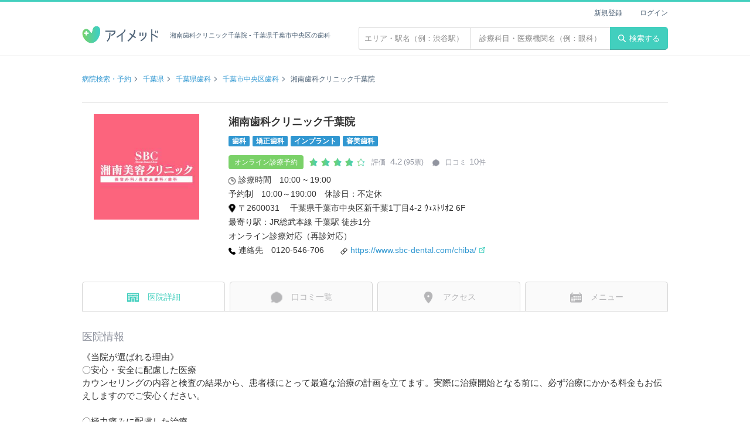

--- FILE ---
content_type: text/html; charset=UTF-8
request_url: https://ai-med.jp/hospitals/188671
body_size: 55439
content:
<!doctype html>
<html lang="ja">
<head>
<!--#config timefmt="%Y%m%d%H%M%S" -->
<!--headtoptag-->
        <!-- Google Tag Manager -->
    <script>(function(w,d,s,l,i){w[l]=w[l]||[];w[l].push({'gtm.start':
    new Date().getTime(),event:'gtm.js'});var f=d.getElementsByTagName(s)[0],
    j=d.createElement(s),dl=l!='dataLayer'?'&l='+l:'';j.async=true;j.src=
    'https://www.googletagmanager.com/gtm.js?id='+i+dl;f.parentNode.insertBefore(j,f);
    })(window,document,'script','dataLayer','GTM-KPFMRJK');</script>
    <!-- End Google Tag Manager -->
<!--/headtoptag-->
<!-- CSRF Token -->
<meta name="csrf-token" content="RIysWRtHw0FP8DFJ5XtGiyXMjRoeHEKUJpQVPMql">
<title>湘南歯科クリニック千葉院 - 千葉県千葉市中央区の歯科｜アイメッド</title>
<meta name="description" content="千葉県千葉市中央区の湘南歯科クリニック千葉院。口コミ、アクセス、診療メニューなど病院詳細情報の確認はこちら。住所：千葉県千葉市中央区新千葉1丁目4-2 ｳｪｽﾄﾘｵ2 6F／電話番号：0120-546-706">
<link rel="canonical" href="https://ai-med.jp/hospitals/188671">



	
<!--head_common-->
<meta charset="UTF-8">
<meta name="viewport" content="width=device-width,initial-scale=1,maximum-scale=1.0">

<meta property="og:locale" content="ja_JP" />
<meta property="og:site_name" content="アイメッド">
<meta property="fb:app_id" content="1917697095227300">
<meta name="twitter:card" content="summary_large_image">
<meta name="twitter:domain" content="ai-med.jp">
<meta name="twitter:site" content="">
<meta name="apple-mobile-web-app-title" content="アイメッド">
<link rel="shortcut icon" href="/favicon.ico">
<link rel="apple-touch-icon" href="/apple-touch-icon.png">

<link rel="stylesheet" href="/css/style.css?v=20251224190107">

<!--/head_common-->

<meta property="og:type" content="website">
<meta property="og:title" content="湘南歯科クリニック千葉院 - 千葉県千葉市中央区の歯科｜アイメッド">
<meta property="og:description" content="千葉県千葉市中央区の湘南歯科クリニック千葉院。口コミ、アクセス、診療メニューなど病院詳細情報の確認はこちら。住所：千葉県千葉市中央区新千葉1丁目4-2 ｳｪｽﾄﾘｵ2 6F／電話番号：0120-546-706">
<meta property="og:image" content="https://ai-med.jp//images/icon/aimed_share.png">
<meta property="og:url" content="https://ai-med.jp/">
<!--headbottomtag-->
<!--/headbottomtag-->
</head>
<body>



<!--toptag-->
    <!-- Google Tag Manager (noscript) -->
    <noscript><iframe src="https://www.googletagmanager.com/ns.html?id=GTM-KPFMRJK"
    height="0" width="0" style="display:none;visibility:hidden"></iframe></noscript>
    <!-- End Google Tag Manager (noscript) -->

	<div id="fb-root"></div>
	<script async defer crossorigin="anonymous" src="https://connect.facebook.net/ja_JP/sdk.js#xfbml=1&version=v5.0"></script>
<!--/toptag-->
  
  <script type="application/ld+json">
[
	{
		"@context": "http://schema.org",
		"@type": "BreadcrumbList",
		"itemListElement": [{"@type":"ListItem","position":1,"item":{"@id":"https:\/\/ai-med.jp","name":"\u75c5\u9662\u691c\u7d22\u30fb\u4e88\u7d04"}},{"@type":"ListItem","position":2,"item":{"@id":"https:\/\/ai-med.jp\/chiba","name":"\u5343\u8449\u770c"}},{"@type":"ListItem","position":3,"item":{"@id":"https:\/\/ai-med.jp\/chiba\/sika","name":"\u5343\u8449\u770c\u3000\u6b6f\u79d1"}},{"@type":"ListItem","position":4,"item":{"@id":"https:\/\/ai-med.jp\/chiba\/chibashichuoku\/sika","name":"\u5343\u8449\u5e02\u4e2d\u592e\u533a\u3000\u6b6f\u79d1"}},{"@type":"ListItem","position":5,"item":{"@id":"https:\/\/ai-med.jp\/hospitals\/188671","name":"\u6e58\u5357\u6b6f\u79d1\u30af\u30ea\u30cb\u30c3\u30af\u5343\u8449\u9662"}}]},{
		"@context":"https://schema.org",
		"@type":"Hospital",
		"name":"湘南歯科クリニック千葉院",
		"telephone":"0120-546-706",
		"url":"https://ai-med.jp/hospitals/188671",
		"image":"https://assets.ai-med.jp/updates/hospitals/pc/188671/5c5d2dac3e010.jpg",
		"openingHoursSpecification":[{"@type":"OpeningHoursSpecification","dayOfWeek":["Monday","Tuesday","Wednesday","Thursday","Friday","Saturday","Sunday"],"opens":"10:00:00","closes":"19:00:00"}],
		"location":{"geo":{"latitude":35.6133947,"longitude":140.111889,"@type":"GeoCoordinates"},"@type":"Place"},
		"address":{"addressCountry":"JP","addressRegion":"千葉県","addressLocality":"千葉市中央区
    ","streetAddress":"新千葉1丁目4-2 ｳｪｽﾄﾘｵ2 6F","@type":"PostalAddress"}
	      ,"aggregateRating":{"ratingValue":4.2
      ,"ratingCount":95,"reviewCount":14,"@type":"AggregateRating"}
        },{
      "@context":"https://schema.org",
      "@type":"WebPage",
      "@id":"https://ai-med.jp/hospitals/188671",
		"name":"湘南歯科クリニック千葉院",
		"description":"千葉県千葉市中央区の湘南歯科クリニック千葉院。口コミ、アクセス、診療メニューなど病院詳細情報の確認はこちら。住所：千葉県千葉市中央区新千葉1丁目4-2 ｳｪｽﾄﾘｵ2 6F／電話番号：0120-546-706",
		"image":"https://ai-med.jp//images/icon/aimed_share.png"
	}
]

  </script>
<header class="header fixed">
	<div class="container flex_wrap">
		<h1 class="header_logo"><a href="/"><img src="https://ai-med.jp/images/logo/logo.png" alt="病院検索・予約、クチコミ・評判サイト アイメッド"></a><span class="text">湘南歯科クリニック千葉院 - 千葉県千葉市中央区の歯科</span></h1>
		<div class="float_right text_search_wrap">
		<div class="text_search_form">
			<form action="/hospitals" method="get" id="search_box">
				<input type="text" name="area_free_text" placeholder="エリア・駅名（例：渋谷駅）"  class="text_search_area" value="">
				<input type="text" name="hospital_free_text" placeholder="診療科目・医療機関名（例：眼科）"  class="text_search_subject" value="">
			</form>
		</div>
		<button type="submit" class="header_btn" form="search_box"><img src="/images/icon/search.svg" alt="検索">検索する</button>
</div>
<ul class="header_user_menu">
	
				<li><a href="/login/new">新規登録</a></li>
		<li><a href="/login">ログイン</a></li>
	</ul>
	</div>
</header>

<div class="wrapper hospitals">
  
	  	
  <div class="breadcrumb_wrap container">
    <ul class="breadcrumb">
                        <li><a
              href="/">病院検索・予約</a></li>
                                <li><a
              href="/chiba">千葉県</a></li>
                                <li><a
              href="/chiba/sika">千葉県歯科</a></li>
                                <li><a
              href="/chiba/chibashichuoku/sika">千葉市中央区歯科</a></li>
                                <li>湘南歯科クリニック千葉院</li>
                  </ul>
  </div>
  <main>
        <div class="container">

      <div class="clinic_info indivi flex_wrap">
	<div class="clinic_img trim_image">
					<img src="https://assets.ai-med.jp/updates/hospitals/pc/188671/5c5d2dac3e010.jpg" alt="湘南歯科クリニック千葉院" class="trimed_image">
		</div>
	<div class="clinic_text">
		<h2 class="clinic_name">湘南歯科クリニック千葉院</h2>
		<ul class="clinic_label">
			<li><a href="/chiba/chibashichuoku/sika">歯科</a></li><li><a href="/chiba/chibashichuoku/kyouseisika">矯正歯科</a></li><li><a href="/chiba/chibashichuoku/implant">インプラント</a></li><li><a href="/chiba/chibashichuoku/sinnbisika">審美歯科</a></li>		</ul>
		<div class="clinic_grade">
			<ul class="clinic_tags">
				<li><span class="tag tag_tel_medical">オンライン診療予約</span></li>							</ul>
			<div class="star_wrap">
															<img src="https://ai-med.jp//images/icon/star.png" alt="黒星" class="review_icon  review_icon_0">
																				<img src="https://ai-med.jp//images/icon/star.png" alt="黒星" class="review_icon  review_icon_1">
																				<img src="https://ai-med.jp//images/icon/star.png" alt="黒星" class="review_icon  review_icon_2">
																				<img src="https://ai-med.jp//images/icon/star.png" alt="黒星" class="review_icon  review_icon_3">
																				<img src="https://ai-med.jp//images/icon/star_blank.png" alt="白星" class="review_icon  review_icon_4">
													<span class="star_text">評価 <span>4.2</span> (95票)</span>
			</div>
			<p><img src="https://ai-med.jp//images/icon/comment.png" alt="口コミの吹き出しアイコン" class="info_icon"><span class="star_text">口コミ<span>10</span>件</span></p>
		</div>
		<div class="details_wrap">
						<dl class="info_details flex">
				<dt><img src="https://ai-med.jp//images/icon/clock.png" alt="診療時間" class="info_icon">診療時間</dt>
				<dd>10:00 ~ 19:00</dd>
			</dl>
															<dl class="info_details flex">
				<dt class="display_none">診療・診察時間の備考</dt>
				<dd>予約制　10:00～190:00　休診日：不定休</dd>
			</dl>
									<dl class="info_details flex auto">
				<dt><img src="https://ai-med.jp//images/icon/location.png" alt="住所" class="info_icon"></dt>
				<dd>  〒2600031　 千葉県千葉市中央区新千葉1丁目4-2 ｳｪｽﾄﾘｵ2 6F</dd>
			</dl>
									<dl class="info_details flex auto">
				<dt>最寄り駅：</dt>
									<dd>JR総武本線 千葉駅 徒歩1分</dd>
							</dl>
						<dl class="info_details flex">
				<dt class="display_none">こだわり条件</dt>
								<dd>オンライン診療対応（再診対応）</dd>																															</dl>
									<dl class="info_details flex float_left">
				<dt><img src="https://ai-med.jp/images/icon/tel.png" alt="連絡先" class="info_icon">連絡先</dt>
				<dd>0120-546-706</dd>
			</dl>
									<dl class="info_details flex auto">
				<dt><img src="https://ai-med.jp/images/icon/link_clip.png" alt="HP" class="info_icon"></dt>
				<dd><a href="https://www.sbc-dental.com/chiba/" class="no_hover_green" target="_blank">https://www.sbc-dental.com/chiba/<img src="https://ai-med.jp/images/icon/link.png" alt="外部リンク" class="link_icon"></a></dd>
			</dl>
					</div>
	</div>
</div>
      <nav>
        <ul class="clinic_tabs">
          <li class="active">
            <img src="https://ai-med.jp/images/icon/hospital_active.png" alt="医院詳細" class="tab_icon">医院詳細
          </li>
          <li><a href="/hospitals/188671/reviews">
              <img src="https://ai-med.jp/images/icon/review_gray.png"
                   alt="口コミ一覧" class="tab_icon">口コミ一覧</a></li>
          <li><a href="/hospitals/188671/access">
              <img src="https://ai-med.jp/images/icon/access.png"
                   alt="アクセス" class="tab_icon">アクセス</a></li>
          <li><a href="/hospitals/188671/menus">
              <img src="https://ai-med.jp/images/icon/menu.png" alt="メニュー"
                   class="tab_icon">メニュー</a></li>
        </ul>
      </nav>
      <div class="clinic_details">
        <section class="information_area">
          <ul class="clinic_pictures">
                      </ul>
          <h3 class="headding">医院情報</h3>
          <p class="info_text">《当院が選ばれる理由》<br />
〇安心・安全に配慮した医療<br />
カウンセリングの内容と検査の結果から、患者様にとって最適な治療の計画を立てます。実際に治療開始となる前に、必ず治療にかかる料金もお伝えしますのでご安心ください。<br />
<br />
〇極力痛みに配慮した治療<br />
安心して心地のよい施術を受けて頂くために、患者様の痛みを極限までなくすことにとことんこだわっています。<br />
<br />
〇高品質を低価格でご提供<br />
多くの患者様に高品質な治療を受けていただくため材料の大量発注を行い、材料価格を下げることにより他の歯科医院よりも低価格を実現するため努力をしております。<br />
<br />
〇来院回数が少なくて済む<br />
通常の場合、数回に分けてする治療を1回目に凝縮して行うことで、1日でキレイな仮歯まで仕上げることができます。当院では仮歯であっても見た目にこだわり、お客様のストレスをなるべく取り除けるよう努めております。<br />
<br />
〇新宿本院で院長を務めた実績のあるベテラン医師だから安心<br />
<br />
<br />
当院では最高の医療サービスを提供するため、「ホスピタリティーアンバサダー」「エグゼクティブカウンセラー」という接遇のプロを配置しており、各責任者が全国で実施している患者様アンケートからの意見をひろい上げ、毎日全スタッフに共有・改善を提案し、患者様が理想とする接遇像を意識した医療サービスをご提供させていただいております。<br />
<br />
<br />
「また来たい」「お友達を紹介したい」と言っていただける「おもてなし」をお約束いたします。<br />
<br />
駅直結なので、お仕事帰りやお買い物のついでに、脱毛やプチ整形のご相談など、是非お気軽にお立ち寄りください。</p>
        </section>
        <section class="access_area margin_tb">
          <div class="star_review">
            <h3 class="headding">評価</h3>
                          <h4><span class="tag tag_tel_medical">オンライン診療の評価</span></h4>
              <table class="star_review_list">
                <tbody>
                <tr>
                  <th>1.予約の取りやすさ</th>
                  <td>
                                                                  <img src="https://ai-med.jp//images/icon/star_blank.png" alt="星"
                             class="review_icon  review_icon_0">
                                                                                        <img src="https://ai-med.jp//images/icon/star_blank.png" alt="星"
                             class="review_icon  review_icon_1">
                                                                                        <img src="https://ai-med.jp//images/icon/star_blank.png" alt="星"
                             class="review_icon  review_icon_2">
                                                                                        <img src="https://ai-med.jp//images/icon/star_blank.png" alt="星"
                             class="review_icon  review_icon_3">
                                                                                        <img src="https://ai-med.jp//images/icon/star_blank.png" alt="星"
                             class="review_icon  review_icon_4">
                                                              <span class="font_small font_green review_score"
                          data-score=""></span>
                  </td>
                </tr>
                <tr>
                  <th>2.治療の説明</th>
                  <td>
                                                                  <img src="https://ai-med.jp//images/icon/star_blank.png" alt="星"
                             class="review_icon  review_icon_0">
                                                                                        <img src="https://ai-med.jp//images/icon/star_blank.png" alt="星"
                             class="review_icon  review_icon_1">
                                                                                        <img src="https://ai-med.jp//images/icon/star_blank.png" alt="星"
                             class="review_icon  review_icon_2">
                                                                                        <img src="https://ai-med.jp//images/icon/star_blank.png" alt="星"
                             class="review_icon  review_icon_3">
                                                                                        <img src="https://ai-med.jp//images/icon/star_blank.png" alt="星"
                             class="review_icon  review_icon_4">
                                                              <span class="font_small font_green review_score"
                          data-score=""></span>
                  </td>
                </tr>
                <tr>
                  <th>3.担当医師の対応</th>
                  <td>
                                                                  <img src="https://ai-med.jp//images/icon/star_blank.png" alt="星"
                             class="review_icon  review_icon_0">
                                                                                        <img src="https://ai-med.jp//images/icon/star_blank.png" alt="星"
                             class="review_icon  review_icon_1">
                                                                                        <img src="https://ai-med.jp//images/icon/star_blank.png" alt="星"
                             class="review_icon  review_icon_2">
                                                                                        <img src="https://ai-med.jp//images/icon/star_blank.png" alt="星"
                             class="review_icon  review_icon_3">
                                                                                        <img src="https://ai-med.jp//images/icon/star_blank.png" alt="星"
                             class="review_icon  review_icon_4">
                                                              <span class="font_small font_green review_score"
                          data-score=""></span>
                  </td>
                </tr>
                </tbody>
              </table>
                        <h4><span class="tag tag_general_medical">来院診療の評価</span></h4>
            <table class="star_review_list">
              <tbody>
              <tr>
                <th>1.待ち時間</th>
                <td>
                                                            <img src="https://ai-med.jp//images/icon/star.png" alt="星"
                           class="review_icon  review_icon_0">
                                                                                <img src="https://ai-med.jp//images/icon/star.png" alt="星"
                           class="review_icon  review_icon_1">
                                                                                <img src="https://ai-med.jp//images/icon/star.png" alt="星"
                           class="review_icon  review_icon_2">
                                                                                <img src="https://ai-med.jp//images/icon/star.png" alt="星"
                           class="review_icon  review_icon_3">
                                                                                <img src="https://ai-med.jp//images/icon/star_blank.png" alt="星"
                           class="review_icon  review_icon_4">
                                                        <span class="font_small font_green review_score"
                        data-score="4">4</span>
                </td>
              </tr>
              <tr>
                <th>2.設備</th>
                <td>
                                                            <img src="https://ai-med.jp//images/icon/star.png" alt="星"
                           class="review_icon  review_icon_0">
                                                                                <img src="https://ai-med.jp//images/icon/star.png" alt="星"
                           class="review_icon  review_icon_1">
                                                                                <img src="https://ai-med.jp//images/icon/star.png" alt="星"
                           class="review_icon  review_icon_2">
                                                                                <img src="https://ai-med.jp//images/icon/star.png" alt="星"
                           class="review_icon  review_icon_3">
                                                                                <img src="https://ai-med.jp//images/icon/star_blank.png" alt="星"
                           class="review_icon  review_icon_4">
                                                        <span class="font_small font_green review_score"
                        data-score="4">4</span>
                </td>
              </tr>
              <tr>
                <th>3.清潔感</th>
                <td>
                                                            <img src="https://ai-med.jp//images/icon/star.png" alt="星"
                           class="review_icon  review_icon_0">
                                                                                <img src="https://ai-med.jp//images/icon/star.png" alt="星"
                           class="review_icon  review_icon_1">
                                                                                <img src="https://ai-med.jp//images/icon/star.png" alt="星"
                           class="review_icon  review_icon_2">
                                                                                <img src="https://ai-med.jp//images/icon/star.png" alt="星"
                           class="review_icon  review_icon_3">
                                                                                <img src="https://ai-med.jp//images/icon/star_blank.png" alt="星"
                           class="review_icon  review_icon_4">
                                                        <span class="font_small font_green review_score"
                        data-score="4">4</span>
                </td>
              </tr>
              <tr>
                <th>4.担当医師の対応</th>
                <td>
                                                            <img src="https://ai-med.jp//images/icon/star.png" alt="星"
                           class="review_icon  review_icon_0">
                                                                                <img src="https://ai-med.jp//images/icon/star.png" alt="星"
                           class="review_icon  review_icon_1">
                                                                                <img src="https://ai-med.jp//images/icon/star.png" alt="星"
                           class="review_icon  review_icon_2">
                                                                                <img src="https://ai-med.jp//images/icon/star.png" alt="星"
                           class="review_icon  review_icon_3">
                                                                                <img src="https://ai-med.jp//images/icon/star_blank.png" alt="星"
                           class="review_icon  review_icon_4">
                                                        <span class="font_small font_green review_score"
                        data-score="4">4</span>
                </td>
              </tr>
              <tr>
                <th>5.スタッフの対応</th>
                <td>                                          <img src="https://ai-med.jp//images/icon/star.png" alt="星"
                           class="review_icon  review_icon_0">
                                                                                <img src="https://ai-med.jp//images/icon/star.png" alt="星"
                           class="review_icon  review_icon_1">
                                                                                <img src="https://ai-med.jp//images/icon/star.png" alt="星"
                           class="review_icon  review_icon_2">
                                                                                <img src="https://ai-med.jp//images/icon/star.png" alt="星"
                           class="review_icon  review_icon_3">
                                                                                <img src="https://ai-med.jp//images/icon/star.png" alt="星"
                           class="review_icon  review_icon_4">
                                                        <span class="font_small font_green review_score"
                        data-score="5">5</span>
                </td>
              </tr>
              </tbody>
            </table>
          </div>
          <div class="access">
            <h3 class="headding">アクセス</h3>
            <dl class="info_details flex auto">
              <dt><img src="https://ai-med.jp/images/icon/location.png" alt="住所" class="info_icon"></dt>
              <dd>〒2600031 千葉県千葉市中央区新千葉1丁目4-2 ｳｪｽﾄﾘｵ2 6F</dd>
            </dl>
                          <dl class="info_details flex auto">
                <dt>最寄り駅：</dt>
                                  <dd>JR総武本線 千葉駅 徒歩1分</dd>
                              </dl>
                      </div>
        </section>
        <section class="margin_tb">
          <h3 class="headding">診療メニュー</h3>
                                                <div class=" menu_area_box  medical_menu_box">

  <div class="medical_menu_type">
    <p class="medical_menu_category online">
      歯科
    </p>
    <p class="medical_menu_sub">
      保険適用外
    </p>
      </div>

  <div class="flex_wrap">
    <div class="text_area">
      <p class="medical_menu_title">セラミッククラウンのオンライン相談【保険適応外】</p>
      <p class="medical_menu_comment text-ellipsis" data-ellipsis-indent="7">セラミッククラウン
当診療メニューは自由診療です。
湘南歯科クリニックでは、セラミッククラウン（歯並び）に関するオンラインカウンセリングを行っております。ご来院頂かなくてもテレビ電話機能にてカウンセリングさせて頂きます。

セラミッククラウンとは、金属を一切使用しない歯の被せものです。
セラミッククラウン治療により、歯の変色の改善・出っ歯やすきっ歯、ガタガタの歯並びのお悩み解決・ワイヤー等の矯正装置に抵抗のあるお客様への矯正治療等が可能です。短期間で施術が完了し、歯並びだけでなく、色、形、歯茎のラインも綺麗にする事が特徴です。
カウンセリング相談は無料で承っております。是非お気軽にご相談くださいませ。
【注意事項】
・ご費用など、診断の後に決定することにつきましてはご返答致しかねることもございますのでご了承ください。
・前の方のカウンセリングの状況により、ご予約頂いたお時間より多少お待ち頂くことがあります。何卒ご了承ください。</p>
    </div>
    <div class="btn_area">
      <button type="button" class="btn white"
              onclick="window.location='/hospitals/188671/menus/1471?type=1'">詳細を見る
      </button>
                                    <button type="submit" id="reserve-1471"
                                        onclick="location.href='https://ai-med.jp/hospitals/188671/menus/1471/reserve/revisit?type=1'"
                                        class="btn online">
              予約する
            </button>
                            </div>
  </div>

</div>
                          <div class=" menu_area_box  medical_menu_box">

  <div class="medical_menu_type">
    <p class="medical_menu_category online">
      矯正歯科
    </p>
    <p class="medical_menu_sub">
      保険適用外
    </p>
      </div>

  <div class="flex_wrap">
    <div class="text_area">
      <p class="medical_menu_title">マウスピース矯正のオンライン相談</p>
      <p class="medical_menu_comment text-ellipsis" data-ellipsis-indent="7">マウスピース矯正
当診療メニューは自由診療です。
湘南歯科クリニックでは、マウスピース矯正（歯並び）に関するオンラインカウンセリングを行っております。ご来院頂かなくてもテレビ電話機能にてカウンセリングさせて頂きます。
【マウスピース矯正取り扱い院】
湘南歯科クリニック新宿院・湘南歯科クリニック大阪心斎橋院・湘南歯科クリニック横浜院・湘南歯科クリニック名古屋院・湘南美容クリニック仙台院歯科・湘南美容クリニック福岡院歯科・湘南歯科クリニック大宮院・湘南歯科クリニック千葉院・湘南歯科クリニック神戸三宮院・湘南歯科クリニック池袋院
マウスピース矯正とは、透明に近く取り外しのできる矯正装置を歯に取り付けることで歯列矯正を行う治療です。
目立ちにくく、さらに着脱できる装置を一人ひとりの歯列に合わせて作製いたします
カウンセリング相談は無料で承っております。是非お気軽にご相談くださいませ。
【注意事項】
・ご費用など、診断の後に決定することにつきましてはご返答致しかねることもございますのでご了承ください。
・前の方のカウンセリングの状況により、ご予約頂いたお時間より多少お待ち頂くことがあります。何卒ご了承ください。</p>
    </div>
    <div class="btn_area">
      <button type="button" class="btn white"
              onclick="window.location='/hospitals/188671/menus/1472?type=1'">詳細を見る
      </button>
                                    <button type="submit" id="reserve-1472"
                                        onclick="location.href='https://ai-med.jp/hospitals/188671/menus/1472/reserve/revisit?type=1'"
                                        class="btn online">
              予約する
            </button>
                            </div>
  </div>

</div>
                          <div class=" menu_area_box  medical_menu_box">

  <div class="medical_menu_type">
    <p class="medical_menu_category online">
      インプラント
    </p>
    <p class="medical_menu_sub">
      保険適用外
    </p>
      </div>

  <div class="flex_wrap">
    <div class="text_area">
      <p class="medical_menu_title">インプラントのオンライン相談</p>
      <p class="medical_menu_comment text-ellipsis" data-ellipsis-indent="7">インプラント
当診療メニューは自由診療です。
湘南歯科クリニックでは、インプラント治療に関するオンラインカウンセリングを行っております。ご来院頂かなくてもテレビ電話機能にてカウンセリングさせて頂きます。

インプラント治療とは、失った歯の代わりにあごの骨に人工の歯根を入れ、その上に人工の歯を被せる治療です。従来の入れ歯やブリッジとは違い、天然の歯と同じような強くて、美しい歯を取り戻すことができます。
カウンセリング相談は無料で承っております。是非お気軽にご相談くださいませ。
【注意事項】
・ご費用など、診断の後に決定することにつきましてはご返答致しかねることもございますのでご了承ください。
・前の方のカウンセリングの状況により、ご予約頂いたお時間より多少お待ち頂くことがあります。何卒ご了承ください。</p>
    </div>
    <div class="btn_area">
      <button type="button" class="btn white"
              onclick="window.location='/hospitals/188671/menus/1474?type=1'">詳細を見る
      </button>
                                    <button type="submit" id="reserve-1474"
                                        onclick="location.href='https://ai-med.jp/hospitals/188671/menus/1474/reserve/revisit?type=1'"
                                        class="btn online">
              予約する
            </button>
                            </div>
  </div>

</div>
                      
          <!--
					<div class="btn_warp">
						<a href="/hospitals/188671/menus" id="show_menu" class="btn clear"><span>その他のメニューを見る</span></a>
					</div>
					-->
        </section>

        <section class="margin_tb">
          <div class="headding_wrap flex">
            <h3 class="headding">最新の口コミ一覧</h3>
			          </div>

                                              <div class="review_box text_box">
              <div class="review_area">
                <p class="review_date">2022-06-01
                                      ゲスト
                                  </p>
                <div class="review_star">
                  <div class="star_wrap">
                                                                  <img src="https://ai-med.jp//images/icon/star.png" alt="星"
                             class="review_icon  review_icon_0">
                                                                                        <img src="https://ai-med.jp//images/icon/star.png" alt="星"
                             class="review_icon  review_icon_1">
                                                                                        <img src="https://ai-med.jp//images/icon/star.png" alt="星"
                             class="review_icon  review_icon_2">
                                                                                        <img src="https://ai-med.jp//images/icon/star.png" alt="星"
                             class="review_icon  review_icon_3">
                                                                                        <img src="https://ai-med.jp//images/icon/star.png" alt="星"
                             class="review_icon  review_icon_4">
                                                              <span class="star_text">評価<span>5</span></span>
                  </div>

                  
                  
                                    
                                    
                                    
                                      <p class="star_details">
                      <img src="https://ai-med.jp//images/icon/star.png" alt="星"
                           class="info_icon">待ち時間 5
                    </p>
                                    
                                      <p class="star_details">
                      <img src="https://ai-med.jp//images/icon/star.png" alt="星"
                           class="info_icon">設備 5
                    </p>
                                    
                                      <p class="star_details">
                      <img src="https://ai-med.jp//images/icon/star.png" alt="星"
                           class="info_icon">清潔感 5
                    </p>
                                    
                                      <p class="star_details">
                      <img src="https://ai-med.jp//images/icon/star.png" alt="星"
                           class="info_icon">担当医師の対応 5
                    </p>
                                    
                                      <p class="star_details">
                      <img src="https://ai-med.jp//images/icon/star.png" alt="星"
                           class="info_icon">スタッフの対応 5
                    </p>
                  
                                  </div>
                <p class="review_title font_medium">ホワイトニング</p>
                <p class="review_comment">メンテナンスにいつも使わせていただいてます。<br />
お陰様で歯の白さを保てています。<br />
またお願いします。</p>
                <input type="hidden" value="188671" class="hospital_id">
                <input type="hidden" value="47452" class="review_id">
                <button class="read_more display_none">もっと見る &gt;</button>
                <p class="review_img_wrap">
                                  </p>
              </div>
            </div>
                                                            
                      <div class="btn_warp">
              <a href="/hospitals/188671/reviews" id="show_review" class="btn clear"><span>その他の口コミを見る</span></a>
            </div>
                  </section>
      </div>
    </div>
      </main>
</div>
  <!-- 口コミ投稿 -->
  <div id="post_review_overlay" class="overlay display_none">
    <div class="overlay_bg"></div>
    <div class="post_overlay_modal overlay_modal"><span class="overlay_close font_gray">×</span>
            <p class="headding center">口コミ入力</p>
      <div class="modal_lead_text">
                  <p class="modal_text">※口コミ投稿にはログインが必要です<br><a href="/login/">新規登録はこちら</a></p>
              </div>
      <div>
        <form action="/hospitals/188671/reviews" class="validation" id="post_review_form" method="POST"
              enctype="multipart/form-data">
                      <div id="login_review" class="tab">
              <input type="hidden" name="_token" value="RIysWRtHw0FP8DFJ5XtGiyXMjRoeHEKUJpQVPMql">
              <input type="email" name="email" placeholder="メールアドレスを入力"
                     class="review_email auth_input border validate[required,custom[email]] add_clear"
                     id="form-validation-field-0">
              <input type="password" name="password" placeholder="パスワード 半角英字、数字、記号をそれぞれ1つ以上含む8文字以上"
                     class="review_password auth_input border validate[required,minSize[8],maxSize[64],custom[onlyLetterNumber]] add_clear"
                     id="form-validation-field-1">
            </div>
            <div class="modal_lead_text">
              <p class="bold">口コミを入力してください</p>
            </div>
                    <input type="hidden" name="_token" value="RIysWRtHw0FP8DFJ5XtGiyXMjRoeHEKUJpQVPMql">
          <input type="hidden" value="188671" id="hospital_id" name="hospital_id">
          <div class="input_review_wrap">
            <dl class="input_review_area">
              <dt>1.待ち時間</dt>
              <dd class="input_review_margin">
                                  <label class="review_click">
                    <input type="radio" name="visit_review_time" value="1" data-review="3">
                    <img src="https://ai-med.jp//images/icon/star_blank.png" width="20px" height="20px" alt=""
                         class="input_review_icon review_icon_1">
                  </label>
                                  <label class="review_click">
                    <input type="radio" name="visit_review_time" value="2" data-review="3">
                    <img src="https://ai-med.jp//images/icon/star_blank.png" width="20px" height="20px" alt=""
                         class="input_review_icon review_icon_2">
                  </label>
                                  <label class="review_click">
                    <input type="radio" name="visit_review_time" value="3" data-review="3">
                    <img src="https://ai-med.jp//images/icon/star_blank.png" width="20px" height="20px" alt=""
                         class="input_review_icon review_icon_3">
                  </label>
                                  <label class="review_click">
                    <input type="radio" name="visit_review_time" value="4" data-review="3">
                    <img src="https://ai-med.jp//images/icon/star_blank.png" width="20px" height="20px" alt=""
                         class="input_review_icon review_icon_4">
                  </label>
                                  <label class="review_click">
                    <input type="radio" name="visit_review_time" value="5" data-review="3">
                    <img src="https://ai-med.jp//images/icon/star_blank.png" width="20px" height="20px" alt=""
                         class="input_review_icon review_icon_5">
                  </label>
                              </dd>
            </dl>
            <dl class="input_review_area">
              <dt>2.設備</dt>
              <dd class="input_review_margin">
                                  <label class="review_click">
                    <input type="radio" name="visit_review_facility" value="1" data-review="3">
                    <img src="https://ai-med.jp//images/icon/star_blank.png" width="20px" height="20px" alt=""
                         class="input_review_icon review_icon_1">
                  </label>
                                  <label class="review_click">
                    <input type="radio" name="visit_review_facility" value="2" data-review="3">
                    <img src="https://ai-med.jp//images/icon/star_blank.png" width="20px" height="20px" alt=""
                         class="input_review_icon review_icon_2">
                  </label>
                                  <label class="review_click">
                    <input type="radio" name="visit_review_facility" value="3" data-review="3">
                    <img src="https://ai-med.jp//images/icon/star_blank.png" width="20px" height="20px" alt=""
                         class="input_review_icon review_icon_3">
                  </label>
                                  <label class="review_click">
                    <input type="radio" name="visit_review_facility" value="4" data-review="3">
                    <img src="https://ai-med.jp//images/icon/star_blank.png" width="20px" height="20px" alt=""
                         class="input_review_icon review_icon_4">
                  </label>
                                  <label class="review_click">
                    <input type="radio" name="visit_review_facility" value="5" data-review="3">
                    <img src="https://ai-med.jp//images/icon/star_blank.png" width="20px" height="20px" alt=""
                         class="input_review_icon review_icon_5">
                  </label>
                              </dd>
            </dl>
            <dl class="input_review_area">
              <dt>3.清潔感</dt>
              <dd class="input_review_margin">
                                  <label class="review_click">
                    <input type="radio" name="visit_review_cleanliness" value="1" data-review="3">
                    <img src="https://ai-med.jp//images/icon/star_blank.png" width="20px" height="20px" alt=""
                         class="input_review_icon review_icon_1">
                  </label>
                                  <label class="review_click">
                    <input type="radio" name="visit_review_cleanliness" value="2" data-review="3">
                    <img src="https://ai-med.jp//images/icon/star_blank.png" width="20px" height="20px" alt=""
                         class="input_review_icon review_icon_2">
                  </label>
                                  <label class="review_click">
                    <input type="radio" name="visit_review_cleanliness" value="3" data-review="3">
                    <img src="https://ai-med.jp//images/icon/star_blank.png" width="20px" height="20px" alt=""
                         class="input_review_icon review_icon_3">
                  </label>
                                  <label class="review_click">
                    <input type="radio" name="visit_review_cleanliness" value="4" data-review="3">
                    <img src="https://ai-med.jp//images/icon/star_blank.png" width="20px" height="20px" alt=""
                         class="input_review_icon review_icon_4">
                  </label>
                                  <label class="review_click">
                    <input type="radio" name="visit_review_cleanliness" value="5" data-review="3">
                    <img src="https://ai-med.jp//images/icon/star_blank.png" width="20px" height="20px" alt=""
                         class="input_review_icon review_icon_5">
                  </label>
                              </dd>
            </dl>
            <dl class="input_review_area">
              <dt>4.担当医師の対応</dt>
              <dd class="input_review_margin">
                                  <label class="review_click">
                    <input type="radio" name="visit_review_doctor" value="1" data-review="3">
                    <img src="https://ai-med.jp//images/icon/star_blank.png" width="20px" height="20px" alt=""
                         class="input_review_icon review_icon_1">
                  </label>
                                  <label class="review_click">
                    <input type="radio" name="visit_review_doctor" value="2" data-review="3">
                    <img src="https://ai-med.jp//images/icon/star_blank.png" width="20px" height="20px" alt=""
                         class="input_review_icon review_icon_2">
                  </label>
                                  <label class="review_click">
                    <input type="radio" name="visit_review_doctor" value="3" data-review="3">
                    <img src="https://ai-med.jp//images/icon/star_blank.png" width="20px" height="20px" alt=""
                         class="input_review_icon review_icon_3">
                  </label>
                                  <label class="review_click">
                    <input type="radio" name="visit_review_doctor" value="4" data-review="3">
                    <img src="https://ai-med.jp//images/icon/star_blank.png" width="20px" height="20px" alt=""
                         class="input_review_icon review_icon_4">
                  </label>
                                  <label class="review_click">
                    <input type="radio" name="visit_review_doctor" value="5" data-review="3">
                    <img src="https://ai-med.jp//images/icon/star_blank.png" width="20px" height="20px" alt=""
                         class="input_review_icon review_icon_5">
                  </label>
                              </dd>
            </dl>
            <dl class="input_review_area">
              <dt>5.スタッフの対応</dt>
              <dd class="input_review_margin">
                                  <label class="review_click">
                    <input type="radio" name="visit_review_staff" value="1" data-review="3">
                    <img src="https://ai-med.jp//images/icon/star_blank.png" width="20px" height="20px" alt=""
                         class="input_review_icon review_icon_1">
                  </label>
                                  <label class="review_click">
                    <input type="radio" name="visit_review_staff" value="2" data-review="3">
                    <img src="https://ai-med.jp//images/icon/star_blank.png" width="20px" height="20px" alt=""
                         class="input_review_icon review_icon_2">
                  </label>
                                  <label class="review_click">
                    <input type="radio" name="visit_review_staff" value="3" data-review="3">
                    <img src="https://ai-med.jp//images/icon/star_blank.png" width="20px" height="20px" alt=""
                         class="input_review_icon review_icon_3">
                  </label>
                                  <label class="review_click">
                    <input type="radio" name="visit_review_staff" value="4" data-review="3">
                    <img src="https://ai-med.jp//images/icon/star_blank.png" width="20px" height="20px" alt=""
                         class="input_review_icon review_icon_4">
                  </label>
                                  <label class="review_click">
                    <input type="radio" name="visit_review_staff" value="5" data-review="3">
                    <img src="https://ai-med.jp//images/icon/star_blank.png" width="20px" height="20px" alt=""
                         class="input_review_icon review_icon_5">
                  </label>
                              </dd>
            </dl>
          </div>
          <div class="post_create_title_wrap">
            <input type="text" placeholder="タイトルを入力してください(10文字以内)"
                   class="post_create_title bold validate[maxSize[10]]"
                   data-restriction="10" name="title" value="">
          </div>
          <div class="textarea_wrap">
            <textarea placeholder="コメントを入力してください" class="post_create_text" name="comment"
                      style="height:150px; width: 100%; resize: none; border: none;"></textarea>
          </div>
          <div class="border_top">
            <input type="file" name="image[]" style="margin-top:10px;">
            <input type="file" name="image[]" style="margin-top:10px;">
            <input type="file" name="image[]" style="margin-top:10px;">
          </div>


                      <div id="login_review">
              <p class="modal_text note"><a href="/clause">利用約款</a>をご確認ください。</p>
              <button type="submit" class="login_post_review post_review post_create_review  btn orange">ログインして投稿する
              </button>
            </div>
                  </form>
      </div>
    </div>
  </div>

  <!-- 口コミ編集 -->
  <div id="edit_review_overlay" class="overlay display_none">
    <div class="overlay_bg"></div>
    <div class="post_overlay_modal overlay_modal">
      <span class="overlay_close font_gray">×</span>
      <p class="headding center">口コミ編集</p>
      <div class="modal_lead_text">
        <p class="bold">口コミを入力してください</p>
        <p class="">匿名で口コミを投稿することが可能です</p>
      </div>
      <div>
        <form class="validation border_top border_bottom" method="POST" id="edit_post" name="edit_post"
              enctype="multipart/form-data">
          <input type="hidden" name="_method" value="PUT"><input type="hidden" name="_token" value="RIysWRtHw0FP8DFJ5XtGiyXMjRoeHEKUJpQVPMql">
          <input type="hidden" value="188671" id="hospital_id" name="hospital_id">
          <div class="post_create_title_wrap">
            <input type="text" placeholder="タイトルを入力してください(10文字以内)"
                   class="post_title bold validate[required,maxSize[10]]"
                   data-restriction="10" id="review_title" name="title">
          </div>
          <div class="textarea_wrap">
            <textarea placeholder="コメントを入力してください" class="post_text font_small validate[required] edit_comment"
                      id="review_body" name="comment" style="width: 100%; resize: none; border: none;"></textarea>
            <input type="hidden" value="" id="review_id" name="review_id">
          </div>
          <div>
            <p class="modal_text note"><a href="/clause">利用約款</a>をご確認ください。</p>
            <button type="submit" id="edit_review" class="post_review btn orange">編集を完了する</button>
          </div>
        </form>
      </div>
    </div>
  </div>


  <!-- 口コミ投稿後モーダル -->
  <div id="confirm_post_review_overlay" class="overlay display_none">
    <div class="overlay_bg"></div>
    <div class="confirm_overlay_modal overlay_modal small">
      <span class="overlay_close font_gray">×</span>
      <p class="center_text bold">口コミを送信しています</p>
    </div>
  </div>

  <!-- 口コミ削除モーダル -->
  <form method="POST" id="delete_post" name="delete_post">
    <input type="hidden" name="_method" value="DELETE"><input type="hidden" name="_token" value="RIysWRtHw0FP8DFJ5XtGiyXMjRoeHEKUJpQVPMql">
    <div id="delete_review_overlay" class="overlay display_none">
      <div class="overlay_bg"></div>
      <div class="confirm_overlay_modal overlay_modal small">
        <span class="overlay_close font_gray">×</span>
        <div class="center_text">
          <p class="bold modal_margin">投稿した口コミを削除します</p>
          <div class="btn_wrap delete">
            <input type="hidden" value="" id="review_id" name="review_id">
            <input type="hidden" value="" id="hospital_id" name="hospital_id">
            <button type="button" class="close_delete yes_no_button btn gray">いいえ</button>
            <button type="submit" id="delete_review" class="close_delete yes_no_button btn orange">はい</button>
          </div>
        </div>
      </div>
    </div>
  </form>

  <div id="hospital_show"></div>
  <span id="latitude" class="display_none">35.6133947</span>
  <span id="longitude" class="display_none">140.111889</span>


<section class="about_section">
	<div class="container">
		<div class="text_wrap">
			<p class="catch"><img src="/images/copy.png" alt="ドクターをもっと身近に"></p>
			<h2><img src="/images/logo/logo.png" alt="アイメッド" class="catch_logo"></h2>
			<p>国内最大級の医療と美容に関するネットワークを活用し<br>
				病院の検索と予約、医師と話せるオンライン診療までひとつで完結。<br>
				医療機関総合アプリの決定版。</p>
			<p class="btn_warp"><a href="/about" class="btn normal arrow">アイメッドで出来ること</a></p>
		</div>
	</div>
</section>
 <footer class="footer" id="footer">
    <ul class="footer_menu">
        <li><a href="/">トップ</a></li>
        <li><a href="/privacy">個人情報保護方針</a></li>
        <li><a href="/clause">利用約款</a></li>
        <li><a href="/about">アイメッドとは</a></li>
        <li><a href="https://ai-med.co.jp/">運営会社</a></li>
        <li><a href="/tokutei">特定商取引法に基づく表示</a></li>
        <li><a href="/questions">よくある質問</a></li>
        <li><a href="mailto:info@ai-med.co.jp?subject=お問い合わせ&body=">お問い合わせ</a></li>
        <li><a href="/sitemap/subject">サイトマップ</a></li>
    </ul>
    <div class="copyright"><p class="font_xxs font_white" style="line-height: 30px">(C) 株式会社アイメッド. All rights reserved.</p></div>
</footer>
<a href="#" id="top_button"><img src="https://ai-med.jp//images/icon/aimed_top.png" alt="上へ戻る"></a>


<!--footer_common-->
<script src="//cdn.jsdelivr.net/npm/jquery@3.5.1/dist/jquery.min.js"></script>
<script type="text/javascript" src="/js/lightbox.min.js"></script>

<!--/footer_common-->

  <script type="text/javascript"
          src="//maps.google.com/maps/api/js?sensor=false&amp;key=AIzaSyBSIRUW7Um4a4WJj16J_eafI-oFM28FZ5w"></script>
<!--bottomtag-->
<!--/bottomtag-->

<script src="https://ai-med.jp/build/js/frontend/pc/app.js?_=1769018543"></script>


<!-- RAT tags -->
<input type="hidden" name="rat" id="ratAccountId" value="1692">
<input type="hidden" name="rat" id="ratServiceId" value="1">
<script type="text/javascript" src="https://r.r10s.jp/com/rat/js/rat-ext.js"></script>
<!-- END RAT tags-->
</body>
</html>


--- FILE ---
content_type: text/css
request_url: https://ai-med.jp/css/style.css?v=20251224190107
body_size: 49299
content:
@charset "UTF-8";abbr,address,article,aside,audio,b,blockquote,body,canvas,caption,cite,code,dd,del,details,dfn,div,dl,dt,em,fieldset,figcaption,figure,footer,form,h1,h2,h3,h4,h5,h6,header,hgroup,html,i,iframe,img,ins,kbd,label,legend,li,mark,menu,nav,object,ol,p,pre,q,samp,section,small,span,strong,sub,summary,sup,table,tbody,td,tfoot,th,thead,time,tr,ul,var,video{margin:0;padding:0;border:0;outline:0;vertical-align:baseline;background:transparent}h1,h2,h3,h4,h5,h6{font-weight:normal}ol,ul{list-style:none}article,aside,details,figcaption,figure,footer,header,hgroup,menu,nav,section{display:block}nav ul{list-style:none}li{list-style:none}blockquote,q{quotes:none}blockquote:after,blockquote:before,q:after,q:before{content:"";content:none}a{margin:0;padding:0;font-size:100%;vertical-align:baseline;background:transparent;text-decoration:none;color:inherit}ins{background-color:#ff9;color:#000;text-decoration:none}mark{background-color:#ff9;color:#000;font-style:italic;font-weight:bold}del{text-decoration:line-through}abbr[title],dfn[title]{border-bottom:1px dotted;cursor:help}table{border-collapse:collapse;border-spacing:0}hr{display:block;height:1px;border:0;border-top:1px solid #cccccc;margin:1em 0;padding:0}cite{font-style:normal}input,select{vertical-align:middle}button,input,select,textarea{font-family:inherit;font-size:inherit;line-height:inherit}body{font-family:"HiraKakuProN-W3","Hiragino Kaku Gothic ProN","ヒラギノ角ゴ ProN W3","游ゴシック体","Yu Gothic",YuGothic,"メイリオ",Meiryo,sans-serif;font-size:15px;line-height:1.5;min-width:1000px;color:#333333}*,:after,:before{-webkit-box-sizing:border-box;box-sizing:border-box}a{color:#3097d1}a:hover{text-decoration:underline;color:#42CFBE;cursor:pointer}img{width:100%}button,input[type=button]{border:none;background:none}.container{width:1000px;margin:0 auto;position:relative}.clearfix:after{content:" ";display:block;clear:both}.formError{z-index:100}.formError .formErrorContent{width:100%;background:#ee0101;position:relative;color:#fff;min-width:120px;font-size:11px;border:2px solid #ddd;box-shadow:0 0 6px #000;-moz-box-shadow:0 0 6px #000;-webkit-box-shadow:0 0 6px #000;-o-box-shadow:0 0 6px #000;padding:4px 10px;border-radius:6px;-moz-border-radius:6px;-webkit-border-radius:6px;-o-border-radius:6px}.formError .formErrorArrow{width:15px;margin:-2px 0 0 13px;position:relative;z-index:106}.formError .formErrorArrow div{border-left:2px solid #ddd;border-right:2px solid #ddd;box-shadow:0 2px 3px #444;-moz-box-shadow:0 2px 3px #444;-webkit-box-shadow:0 2px 3px #444;-o-box-shadow:0 2px 3px #444;height:1px;background:#ee0101;margin:0 auto;line-height:0;font-size:0;display:block}.formError .formErrorArrow .line10{width:13px;border:none}.formError .formErrorArrow .line9{width:11px;border:none}.formError .formErrorArrow .line8{width:11px}.formError .formErrorArrow .line7{width:9px}.formError .formErrorArrow .line6{width:7px}.formError .formErrorArrow .line5{width:5px}.formError .formErrorArrow .line4{width:3px}.formError .formErrorArrow .line3{width:1px;border-left:2px solid #ddd;border-right:2px solid #ddd;border-bottom:0 solid #ddd}.formError .formErrorArrow .line2{width:3px;border:none;background:#ddd}.formError .formErrorArrow .line1{width:1px;border:none;background:#ddd}#sitemep{margin-top:30px}#sitemep .flex_wrap{-ms-flex-wrap:wrap;flex-wrap:wrap}#sitemep .list-arrow{width:50%;margin-bottom:30px}#sitemep .list_inline li{margin-right:15px}#sitemep .list_inline li:first-child a{padding-left:0}#sitemep .list_inline a{padding:0 5px}.title{font-size:18px;padding:10px 0;margin:0 0 15px;border-top:1px solid #42cfbe;border-bottom:1px solid #42cfbe;color:#506478}.section{margin-bottom:50px}.section .text{font-size:13px;line-height:2}.small-section{margin:10px 0 15px}.wrapper{padding:5px 0 35px;min-height:calc(100vh - 129px)}.wrapper.gray{background:#EFEFF3}.wrapper.static{padding-top:70px}.margin_tb{margin-top:50px;margin-bottom:50px}.trim_image{position:relative;overflow:hidden}.trim_image .trimed_image{position:absolute;top:50%;left:50%;-webkit-transform:translate(-50%,-50%);transform:translate(-50%,-50%);height:100%;width:auto;vertical-align:bottom}.note{font-size:12px}.red{color:red}.bold{font-weight:700}.float_left{float:left}.float_right{float:right}.display_none{display:none}.header{border-top:3px solid #42CFBE;border-bottom:1px solid #DEDEDE;background:#fff;margin:auto;z-index:200}.header .container{padding-top:32px}.header.fixed{position:fixed;top:0;left:0;right:0}.header.fixed+.wrapper{padding-top:96px}.header .flex_wrap{display:-webkit-box;display:-ms-flexbox;display:flex;-webkit-box-pack:justify;-ms-flex-pack:justify;justify-content:space-between;-webkit-box-align:center;-ms-flex-align:center;align-items:center}.header .text_search_wrap{display:-webkit-box;display:-ms-flexbox;display:flex}.header .text_search_form{border:1px solid #D6D6D6;border-right:none;border-radius:3px 0 0 3px}.header .text_search_area{border:none;border-right:1px solid #D6D6D6;width:190px}.header .text_search_subject{border:none;width:230px}.header input[type=text]{border-radius:0;padding:8px;margin:1px;font-size:13px}.header input[type=text]::-webkit-input-placeholder{color:#8A8A8A}.header input[type=text]::-moz-placeholder{color:#8A8A8A}.header input[type=text]:-ms-input-placeholder{color:#8A8A8A}.header input[type=text]::-ms-input-placeholder{color:#8A8A8A}.header input[type=text]::placeholder{color:#8A8A8A}.header .header_btn{font-size:13px;line-height:1;padding:11px 14px 10px;border-radius:0 5px 5px 0;text-align:center;color:#fff;background:#42cfbe;border-bottom:1px solid #3EA89C}.header .header_btn img{display:inline-block;width:13px;margin-right:6px;vertical-align:bottom}.header .header_btn:hover{cursor:pointer;opacity:0.7}.header_logo{display:-webkit-box;display:-ms-flexbox;display:flex;-webkit-box-align:center;-ms-flex-align:center;align-items:center;height:50px;max-width:450px;margin-bottom:10px}.header_logo img{width:130px;margin-right:20px;display:block}.header_logo .text{font-size:11px;color:#506478}.header_user_menu{position:absolute;top:10px;right:0;display:-webkit-box;display:-ms-flexbox;display:flex;-webkit-box-pack:end;-ms-flex-pack:end;justify-content:flex-end;font-size:12px}.header_user_menu a{color:#506478}.header_user_menu a:hover{text-decoration:underline}.header_user_menu li{margin-left:30px;position:relative}.header_user_menu .icon_notice{pointer-events:none;display:inline-block;vertical-align:text-bottom;margin-left:5px;width:13px;height:13px;border-radius:50%;background:#FF3200;color:#fff;font-size:10px;line-height:13px;font-weight:bold;text-align:center}.header_user_menu .icon_notice img{display:block;width:100%}.header_user_menu .number_notice{pointer-events:none;display:inline-block;vertical-align:text-bottom;margin-left:5px;height:13px;padding:0 3px;border-radius:6.5px;background:#FF3200;color:#fff;font-size:10px;line-height:13px;font-weight:bold;text-align:center}.search_form{border-top:1px solid #D6D6D6;border-bottom:1px solid #D6D6D6;background-color:#f1f1f1;color:#90949f}.search_form .header_search_area{padding:20px 20px 20px}.search_form .header_search_area .flex_wrap{-webkit-box-align:center;-ms-flex-align:center;align-items:center}.search_form .search_box_check{margin-top:0}.search_form .search_box_check li{margin-bottom:5px}.search_form .search_box_check li:last-child{margin-bottom:0}.search_form .text_input{width:390px}.search_form .btn{width:140px}.alert{padding:15px;border:1px solid transparent;border-radius:4px;-webkit-box-sizing:border-box;box-sizing:border-box;font-size:17px}.alert button.close{padding:0;cursor:pointer;background:transparent;border:0;-webkit-appearance:none;-moz-appearance:none;appearance:none}.alert .close{float:right;font-size:21px;font-weight:700;line-height:1;color:#333;text-shadow:0 1px 0 #fff;filter:alpha(opacity=20);opacity:0.2}.alert-success{color:#3c763d;background-color:#dff0d8;border-color:#d6e9c6}.alert-warning{color:#8a6d3b;background-color:#fcf8e3;border-color:#faebcc}.alert-danger{color:#a94442;background-color:#f2dede;border-color:#ebccd1}.color_button{display:inline-block;padding:0 15px;font-size:13px;height:44px;line-height:44px;border:none;border-radius:3px;color:#fff;cursor:pointer;text-align:center;background:#42CFBE;border-bottom:2px solid #3EA89C;padding:0 30px}.color_button:hover{text-decoration:none;color:#ffffff}#show_review{width:210px;margin:auto}.btn{display:block;font-size:13px;line-height:1.2;padding:12px 15px 10px;border:none;border-radius:3px;cursor:pointer;text-align:center;position:relative}.btn:hover{text-decoration:none}.btn.normal{color:#fff;background:#42CFBE;border-bottom:2px solid #3EA89C}.btn.online{color:#fff;background:#7AD168;border-bottom:2px solid #63AB55}.btn.white{color:#333;background:#fff;border:1px solid #B0B0B0;border-bottom:2px solid #B0B0B0}.btn.orange,.btn.reservation,.btn.search{background:#f19149;color:#fff;border-bottom:2px solid #a8a8a8}.btn.gray{color:#333;background:#fff;border:1px solid #B0B0B0;border-bottom:2px solid #B0B0B0}.btn.clear{color:#8A8A8A;border:1px solid #E0E0E0;padding:0 22px;background:none;height:40px;line-height:40px}.btn.arrow{padding-right:35px}.btn.arrow:after{content:"";position:absolute;width:7px;height:7px;right:15px;top:50%;-webkit-transform:translateY(-50%) rotate(45deg);transform:translateY(-50%) rotate(45deg);border-top:1px solid;border-right:1px solid}.btn.disabled{color:#fff;background:#D6D6D6;border-bottom:2px solid #D6D6D6;pointer-events:none}.btn.disable{color:#fff;background:#D6D6D6;border-bottom:2px solid #D6D6D6;pointer-events:none}.btn.border{background-color:#fff;color:#7ad168;border:1px solid #7ad168}.btn.no_hover:hover{text-align:none}.search_button{text-align:right;margin-bottom:20px}.select_review_wrap{position:relative}.select_review_wrap:after{content:"";display:block;width:6px;height:6px;border-bottom:2px solid #9296a1;border-right:2px solid #9296a1;position:absolute;top:50%;right:15px;-webkit-transform:translateY(-55%) rotate(45deg);transform:translateY(-55%) rotate(45deg)}.select_review{color:#42cfbe;background-color:#fff;width:200px;height:37px;border:1px solid #e0e0e0;text-indent:10px;-webkit-appearance:none;position:relative;cursor:pointer}.text_input{color:#333;width:240px;height:40px;text-indent:10px;margin:0;display:inline-block;border-radius:0;border:1px solid #D6D6D6}.text_input::-webkit-input-placeholder{color:#b6b6b8}.text_input::-moz-placeholder{color:#b6b6b8}.text_input:-ms-input-placeholder{color:#b6b6b8}.text_input::-ms-input-placeholder{color:#b6b6b8}.text_input::placeholder{color:#b6b6b8}input::-webkit-input-placeholder,textarea::-webkit-input-placeholder{color:#b6b6b8}input::-moz-placeholder,textarea::-moz-placeholder{color:#b6b6b8}input:-ms-input-placeholder,textarea:-ms-input-placeholder{color:#b6b6b8}input::-ms-input-placeholder,textarea::-ms-input-placeholder{color:#b6b6b8}input::placeholder,textarea::placeholder{color:#b6b6b8}.first_view{background:url(/images/pc/main.png);background-position:top;background-size:cover}.first_view:after{content:" ";display:block;clear:both}.first_search_area{width:650px;height:420px;color:#fff;float:right}.copy_text{margin:95px 0 35px;text-align:center}.copy_text img{width:400px}.number_text{font-size:15px;color:#506478;text-align:center;margin-bottom:40px}.number_text span{font-weight:bold;font-size:25px}.flex_wrap{display:-webkit-box;display:-ms-flexbox;display:flex}.search_details{font-size:12px}.search_details .area_name_title{font-size:13px;margin-bottom:5px}.search_details.flex_wrap{margin-top:30px}.search_details.flex_wrap .list_inline{margin-bottom:0}.search_details.flex_wrap div{border-right:1px solid #e0e0e0;padding-right:40px;margin-right:40px}.search_details.flex_wrap div:last-child{border:none}.search_box_area{background-color:rgba(0,0,0,0.4);padding:15px 20px 20px;margin:10px 0 30px;border-radius:5px}.search_box_area .btn.search{height:40px;line-height:40px}.search_box_check{margin-top:10px}.search_box_check.flex{display:-webkit-box;display:-ms-flexbox;display:flex;-webkit-box-align:center;-ms-flex-align:center;align-items:center}input[type=checkbox],input[type=radio]{padding:0}input[type=checkbox],input[type=radio]{margin:4px 0 0;margin-top:1px;line-height:normal}.checkbox,.radio{position:relative;display:block;margin-top:10px;margin-bottom:10px}.checkbox{display:none}.checkbox_text{padding-left:20px;position:relative;margin-right:20px;margin-left:5px;cursor:pointer;font-size:11px}.checkbox_text:before{content:"";display:block;position:absolute;top:-4px;left:-5px;width:20px;height:20px;border:1px solid #999;border-radius:4px;background-color:#fff}.checkbox:checked+.checkbox_text:after{content:"";display:block;position:absolute;top:-1px;left:2px;width:7px;height:12px;-webkit-transform:rotate(40deg);transform:rotate(40deg);border-bottom:2px solid #f19149;border-right:2px solid #f19149}.about_section{height:420px;background:url(/images/pc/app.png);background-position:50%;background-size:cover;color:#506478;font-size:13px}.about_section .text_wrap{margin-top:45px;text-align:left;float:left;max-width:550px}.about_section .catch{width:250px}.about_section .catch img{display:block}.about_section .catch_logo{width:300px;margin:15px 0 10px}.about_section .btn_warp{margin-top:25px;width:230px}.about_section .btn_warp .btn{display:block;font-size:13px;line-height:1;padding:15px 8px 13px;border-radius:5px;text-align:center;color:#fff;background:#42cfbe;border-bottom:2px solid #3EA89C}.panel_slider,.review_slider{position:relative;padding:0 54px;margin-top:30px;margin-bottom:60px}.panel_content,.panel_review{position:relative;border:1px solid #e0e0e0;border-radius:5px;padding:15px;margin:0 4px}.panel_content .link,.panel_review .link{position:absolute;top:0;left:0;right:0;bottom:0}.panel_content .name,.panel_review .name{color:#3097D1;font-weight:700;font-size:14px;line-height:19px;margin-bottom:5px}.panel_content .category,.panel_review .category{color:#90949F;font-size:12px}.panel_content{min-height:235px!important}.panel_content .clinic_img{width:100%;height:104px;margin-bottom:12px}.panel_content .trimed_image{height:100%!important;width:auto!important}.panel_content .category{margin-bottom:5px}.panel_content .info_icon{display:inline-block}.panel_content .star_wrap{display:-webkit-box;display:-ms-flexbox;display:flex;-webkit-box-align:center;-ms-flex-align:center;align-items:center;line-height:1}.panel_content .star_text{color:#90949F;font-size:12px}.panel_content .star_text span{font-size:14px;font-weight:700}.panel_content:hover .name{color:#42CFBE;text-decoration:underline}.panel_review{min-height:300px!important}.panel_review .clinic{border-bottom:1px solid #D6D6D6;position:relative;padding-bottom:10px}.panel_review .clinic:hover .name{color:#42CFBE;text-decoration:underline}.panel_review .clinic_img{width:58px;height:58px;float:left;margin-right:7px}.panel_review .category{margin-top:3px;line-height:1}.panel_review .review_text{padding-top:15px;position:relative}.panel_review .star_wrap{display:-webkit-box;display:-ms-flexbox;display:flex;-webkit-box-align:center;-ms-flex-align:center;align-items:center;line-height:1;color:#8A8A8A;margin-bottom:8px}.panel_review .tag{margin-right:10px;padding:4px 8px}.panel_review .review_icon{height:9px}.panel_review .star_text{margin-left:0}.panel_review .review_date{font-size:12px;margin-bottom:5px}.panel_review .review_title{margin-top:5px;margin-bottom:5px;font-size:14px}.panel_review .review_comment{margin-top:5px;min-height:6em;margin-bottom:5px}.panel_review .read_more{text-align:right;color:#3097D1;font-size:12px;text-decoration:underline}.panel_review .review_text:hover{opacity:0.7}.panel_review .review_text:hover .read_more{color:#42CFBE;text-decoration:none}.slick-next,.slick-prev{font-size:0;line-height:0;position:absolute;top:50%;display:block;width:20px;height:20px;padding:0;-webkit-transform:translate(0,-50%);transform:translate(0,-50%);cursor:pointer;color:transparent;border:none;outline:none;background:transparent}.slick-next:before,.slick-prev:before{content:"";display:block;width:12px;height:12px;-webkit-transform:rotate(45deg);transform:rotate(45deg)}.slick-next.slick-disabled,.slick-prev.slick-disabled{pointer-events:none;opacity:0.6}.slick-prev{left:10px}.slick-prev:before{border-left:3px solid #90949F;border-bottom:3px solid #90949F}.slick-next{right:10px}.slick-next:before{border-top:3px solid #90949F;border-right:3px solid #90949F}.headding_wrap{margin-bottom:10px}.headding_wrap.flex{display:-webkit-box;display:-ms-flexbox;display:flex;-webkit-box-pack:justify;-ms-flex-pack:justify;justify-content:space-between;-webkit-box-align:end;-ms-flex-align:end;align-items:flex-end}.headding_wrap.flex .headding{margin-bottom:0}.headding_wrap .headding_right .select_label{font-size:12px}.headding_wrap .headding_right.flex{display:-webkit-box;display:-ms-flexbox;display:flex;-webkit-box-align:center;-ms-flex-align:center;align-items:center}.headding{font-size:18px;color:#90949f;margin-bottom:10px;position:relative}.headding.center{text-align:center}.headding.black{color:#506478}.headding .small{font-size:0.8em}.headding .blue{color:#42cfbe}.headding.color_label{position:relative}.headding.color_label .color_label_list{font-size:14px;position:absolute;right:0;bottom:0;display:-webkit-box;display:-ms-flexbox;display:flex}.headding.color_label .color_label_list li{position:relative;margin-left:60px}.headding.color_label .color_label_list li:before{content:"";display:block;height:1px;width:38px;border-radius:3px;position:absolute;right:100%;top:50%;-webkit-transform:translateY(-50%);transform:translateY(-50%);margin-right:5px}.headding.color_label .color_label_list li.visit:before{border-top:3px solid #42CFBE}.headding.color_label .color_label_list li.online:before{border-top:3px solid #7AD168}.headding .headding_sup{font-size:12px}.lead_text{font-size:13px;color:#90949f}.subheadding{margin:30px 0 10px;font-size:13px}.subject_wrap{padding-bottom:30px;padding-top:30px;border-bottom:1px solid #D6D6D6;display:-webkit-box;display:-ms-flexbox;display:flex}.subject_wrap:last-of-type{border-bottom:none}.subject{padding:0 20px;border-right:1px solid #D6D6D6}.subject:after{content:" ";display:block;clear:both}.subject:first-child{padding-left:0}.subject:last-child{padding-right:0;border-right:none}.subject ul{margin-right:30px}.subject ul:last-child{margin-right:0}.subject_title{width:100%;height:60px;line-height:60px;text-align:center;padding:0 30px;margin-bottom:10px;vertical-align:middle;border:2px solid #eee;border-radius:5px;color:#506478;font-size:13px;font-weight:400}.subject_title.long{padding:0 20px}.subject_title.short{padding:0 48px}.subject_text{margin-top:5px;font-size:13px}.button_icon{width:20px;vertical-align:inherit;margin-right:5px}.button_icon_big{width:24px;vertical-align:middle;margin-right:5px}.area_section{background:url(/images/pc/area_bg.png);background-position:50%;background-size:cover}.area_section .headding,.area_section .lead_text,.area_section .subheadding{color:#fff}.area_content{padding:50px 0}.area_states{padding:30px 50px 30px 30px;display:-webkit-box;display:-ms-flexbox;display:flex;-webkit-box-pack:justify;-ms-flex-pack:justify;justify-content:space-between;-webkit-box-align:center;-ms-flex-align:center;align-items:center;background-color:hsla(0deg,0%,100%,0.8);font-size:12px;border:1px solid #D6D6D6;border-radius:5px}.area_states .area_map{width:150px;margin-left:20px}.area_name_title{color:#506478}.area_icon{height:22px;width:auto;vertical-align:middle;margin-right:10px}.list_inline{display:-webkit-box;display:-ms-flexbox;display:flex;margin-bottom:20px}.list_inline.button{font-size:13px}.list_inline.button li{width:192px;height:60px;line-height:60px;text-align:center;margin-right:10px;background-color:hsla(0deg,0%,100%,0.8);border:1px solid #D6D6D6;border-radius:5px}.list_inline.button li a{display:block;color:#506478}.list_inline.button li:last-child{margin-right:0}.list_inline.border li{border-right:1px solid #90949f}.list_inline.border li:first-child a{padding-left:0}.list_inline.border li:last-child{border-right:none}.list_inline.border li:last-child a{padding-right:0}.list_inline.border a{padding:0 5px}.review_wrap{margin-top:20px}.review_box{border:1px solid #D6D6D6;border-radius:5px;padding:20px 30px;margin-bottom:15px;position:relative}.review_box:first-of-type{margin-top:30px}.review_clinic_info{display:-webkit-box;display:-ms-flexbox;display:flex;padding:20px 0 30px;margin-bottom:15px;color:#90949f;border-bottom:1px solid #D6D6D6}.review_clinic_info .clinic_image{width:60px;height:60px;margin-right:20px}.review_clinic_info .clinic_name{font-weight:700;margin-right:20px}.review_clinic_info .clinic_tags{display:-webkit-box;display:-ms-flexbox;display:flex}.review_clinic_info .clinic_category{font-size:11px;color:#90949f}.review_edit{position:absolute;top:20px;right:30px}.review_delete_trigger,.review_edit_trigger{cursor:pointer}.clinic_grade{display:-webkit-box;display:-ms-flexbox;display:flex;-webkit-box-align:center;-ms-flex-align:center;align-items:center;margin:10px 0 0;color:#90949f}.review_icon{display:inline-block!important;height:14px;width:auto;vertical-align:text-bottom;margin-right:2px}.info_icon{width:12px;vertical-align:text-bottom;margin-right:5px}.link_icon{height:10px;margin-left:5px;width:auto}.review_area .read_more{color:#42cfbe;background-color:transparent;border:none;cursor:pointer;outline:none;padding:0}.review_date{color:#b6b6b8;margin-bottom:15px;font-size:13px}.review_star{display:-webkit-box;display:-ms-flexbox;display:flex;margin-bottom:15px;-webkit-box-align:center;-ms-flex-align:center;align-items:center;color:#90949f;font-size:12px}.review_star .star_details{margin-right:15px}.review_title{font-size:15px;font-weight:700}.review_comment{margin:10px 0 20px}.review_img_wrap{margin-top:30px}.review_img{margin-right:30px;width:auto;height:120px}.review_image_block img{width:auto}.star_wrap{margin:0 15px 0 0}.star_text{font-size:12px;margin-left:5px}.star_text span{font-size:15px;margin-left:5px}.coupon_menu_icon{display:inline-block;border:1px solid #FFA046;padding:4px 5px;border-radius:3px;color:#FFA046;font-size:12px;font-weight:bold;line-height:1}.menu_wrap{margin-top:20px;margin-bottom:80px}.menu_wrap .sort_wrap{margin:35px 0 40px}.menu_area_box{border:1px solid #D6D6D6;border-radius:5px;padding:20px 30px;margin-bottom:15px}.menu_area_box .menu_title{font-size:15px;font-weight:700}.menu_area_box .clinic_tags{margin-top:5px;margin-bottom:10px}.menu_area_box .menu_comment_wrap{border-bottom:1px solid #D6D6D6}.menu_area_box .menu_comment{font-size:12px;padding-bottom:15px}.menu_area_box .menu_price_wrap{padding-top:10px;display:-webkit-box;display:-ms-flexbox;display:flex;-webkit-box-pack:justify;-ms-flex-pack:justify;justify-content:space-between;-webkit-box-align:center;-ms-flex-align:center;align-items:center}.menu_area_box .menu_price{display:-webkit-box;display:-ms-flexbox;display:flex}.menu_area_box .menu_price dt{font-size:12px;color:#b6b6b8}.menu_area_box .menu_price dd{font-size:15px}.sort_wrap{display:-webkit-box;display:-ms-flexbox;display:flex;margin-bottom:15px;font-size:13px;line-height:1}.sort_wrap li{padding:4px 5px 3px;margin-right:10px;color:#3097D1}.sort_wrap li:hover{text-decoration:underline;color:#42CFBE;cursor:pointer}.sort_wrap .sort_title{pointer-events:none;margin-right:0;color:#333}.sort_wrap .active{background:#42CFBE;color:#ffffff;pointer-events:none}.sort_wrap .active.visit{background:#42CFBE}.sort_wrap .active.online{background:#7AD168}.medical_menu_box{border:1px solid #D6D6D6;border-radius:5px;padding:20px 24px;margin:0 0 15px}.medical_menu_box .flex_wrap{-webkit-box-align:start;-ms-flex-align:start;align-items:flex-start}.medical_menu_box .text_area{width:680px;margin-right:60px}.medical_menu_box .btn_area{width:210px}.medical_menu_box .btn_area .btn{width:100%;margin-bottom:10px}.medical_menu_box .btn_area .btn:last-child{margin-bottom:0}.medical_menu_box .coupon_menu_icon{margin-left:10px}.medical_menu_type{display:-webkit-box;display:-ms-flexbox;display:flex;-webkit-box-align:center;-ms-flex-align:center;align-items:center;margin-bottom:10px}.medical_menu_category{display:inline-block;padding:4px 8px;margin-right:10px;border-radius:3px;color:#fff;font-size:12px;line-height:1}.medical_menu_category.visit{background:#42CFBE}.medical_menu_category.online{background:#7AD168}.medical_menu_times{display:inline-block;padding:4px 8px;margin-right:10px;border-radius:3px;color:#8A8A8A;border:1px solid #B0B0B0;font-size:12px;line-height:1}.medical_menu_sub{font-size:12px;color:#8A8A8A;text-align:right}.medical_menu_label{font-size:14px;font-weight:bold;text-align:right}.medical_menu_label.visit{color:#42CFBE}.medical_menu_label.online{color:#7AD168}.medical_menu_title{font-size:16px;line-height:22px;font-weight:700;padding-bottom:10px}.medical_menu_title.small{font-size:16px;font-weight:normal;margin-bottom:0}.medical_menu_comment{font-size:14px;line-height:21px;max-height:4.5em;overflow:hidden}.medical_menu_contents{border-top:1px solid #BDBDBD;padding-top:15px;font-size:15px;line-height:24px}.medical_menu_list li{display:-webkit-box;display:-ms-flexbox;display:flex;-webkit-box-pack:justify;-ms-flex-pack:justify;justify-content:space-between;-webkit-box-align:center;-ms-flex-align:center;align-items:center;border-top:1px solid #DEDEDE;padding:20px 25px}.medical_menu_list .left_area{margin-right:25px}.medical_menu_list .medical_menu_title{-webkit-box-flex:1;-ms-flex:1;flex:1}.medical_menu_details .medical_menu_type{-webkit-box-pack:justify;-ms-flex-pack:justify;justify-content:space-between;-webkit-box-align:center;-ms-flex-align:center;align-items:center;margin:10px 0}.medical_menu_details .medical_menu_title{padding:0;overflow:hidden;text-overflow:ellipsis;white-space:nowrap}.medical_menu_details .coupon_menu_icon{margin-top:10px}.medical_menu_details .medical_menu_contents{margin:15px 0 40px}.online_menu_lead{font-size:16px;font-weight:bold;margin-bottom:20px}.clinic_tabs{display:-webkit-box;display:-ms-flexbox;display:flex;border-bottom:1px solid #D6D6D6}.clinic_tabs li{width:32.8%;height:50px;line-height:50px;text-align:center;border-radius:5px 5px 0 0;border:1px solid #D6D6D6;border-bottom:none;margin-right:8px;background-color:#fafafa;font-size:14px}.clinic_tabs li a{color:#b6b6b8;display:block}.clinic_tabs li a:hover{text-decoration:none}.clinic_tabs li:last-child{margin-right:0}.clinic_tabs li.active{color:#42cfbe;background-color:#fff}.clinic_tabs .tab_icon{height:20px;width:auto;margin-right:15px;vertical-align:middle}.clinic_details .info_text{font-size:15px}.clinic_details .btn_warp{margin:35px 0 80px 0;text-align:center}.clinic_pictures{display:-webkit-box;display:-ms-flexbox;display:flex;-ms-flex-wrap:wrap;flex-wrap:wrap;background-color:#f1f1f1;margin-bottom:30px}.clinic_pictures li{width:235px;height:180px;margin:10px 0 0 12px}.clinic_pictures li:last-child{margin-right:12px}.clinic_pictures li:last-child,.clinic_pictures li:nth-last-child(2),.clinic_pictures li:nth-last-child(3),.clinic_pictures li:nth-last-child(4){margin-bottom:10px}.access_wrap{margin:20px 0}.access_wrap #map{height:400px}.access_area{display:-webkit-box;display:-ms-flexbox;display:flex;border-top:1px solid #D6D6D6;border-bottom:1px solid #D6D6D6}.access_area .star_review{margin:10px 0;padding:20px 20px 20px 0;width:28%;border-right:1px solid #D6D6D6}.access_area .star_review_list{font-size:14px;margin:5px 0 30px 0}.access_area .star_review_list tr{height:30px;line-height:30px;padding:10px}.access_area .star_review_list th{text-align:left;font-weight:400;width:130px}.access_area .star_review_list .review_score{margin-left:5px;font-size:13px;color:#42cfbe}.access_area .access{width:72%;margin:10px 0;padding:20px 0 20px 50px}.access_area .map_wrap{width:100%;height:275px;margin-top:10px}.access_area .map_link{text-align:right;margin-top:5px}.tag{font-size:12px;line-height:1;color:#c2c2c2;background-color:#e3e3e3;padding:5px 10px;border-radius:4px;margin-right:10px;cursor:default}.tag.tag_tel_medical{color:#fff;background-color:#7ad168}.tag.tag_general_medical{color:#fff;background-color:#42cfbe}.search_wrap{display:-webkit-box;display:-ms-flexbox;display:flex}.search_menu{width:200px;margin-right:30px;margin-bottom:150px}.search_other,.search_type{border:1px solid #D6D6D6;border-radius:5px;overflow:hidden;margin-bottom:15px}.search_type .search_type_sub_title{margin:20px 10px 10px}.search_button+.search_button{margin-top:10px}.search_button .btn{width:100%}.search_type_title{background-color:#EFEFF3;font-size:14px;padding:8px 10px;border-radius:5px 5px 0 0;text-align:left}.search_type_title .icon{width:13px;margin-right:5px;vertical-align:middle;position:relative;display:inline-block}.search_type_title .icon img{position:absolute;width:13px;top:50%;-webkit-transform:translateY(-60%);transform:translateY(-60%);left:0}.search_type_title .large{font-size:16px;font-weight:700}.search_type_sub_title{font-size:16px;border-bottom:1px solid #E0E0E0;margin-bottom:10px}.search_number{font-size:13px;margin-bottom:15px;color:#333}.search_number span{color:#42cfbe;font-size:15px;font-weight:700}input[type=checkbox].check_box{display:none}input[type=checkbox].check_box+label{padding-left:20px;position:relative;cursor:pointer;display:inline-block;line-height:1.3}input[type=checkbox].check_box+label:before{content:"";display:block;position:absolute;top:0.1em;left:0;width:16px;height:16px;border:1px solid #999;border-radius:3px;background-color:#fff}input[type=checkbox].check_box:checked+label:after{content:"";display:block;position:absolute;top:0.11em;left:5px;width:7px;height:12px;-webkit-transform:rotate(40deg);transform:rotate(40deg);border-bottom:2px solid #42CFBE;border-right:2px solid #42CFBE}.nav_section{position:relative;background-color:#f1f1f1;height:50px;line-height:50px;padding-left:20px;cursor:pointer;font-size:12px;color:#42cfbe;border-top:1px solid #D6D6D6}.nav_section:after{content:"";display:block;width:6px;height:6px;border-bottom:2px solid #9296a1;border-right:2px solid #9296a1;position:absolute;top:50%;right:15px;-webkit-transform:translateY(-55%) rotate(45deg);transform:translateY(-55%) rotate(45deg)}.nav_section.active{color:#fff;background-color:#42cfbe}.nav_section.active:after{border-bottom:2px solid #fff;border-right:2px solid #fff;-webkit-transform:translateY(-40%) rotate(-135deg);transform:translateY(-40%) rotate(-135deg)}.search_number{font-size:13px;margin-bottom:15px;color:#333}.search_number span{color:#42cfbe;font-size:15px;font-weight:700}.search_menu_list{font-size:16px}.search_menu_list .text_link{color:#3097d1}.search_menu_list li{border-top:1px solid #D6D6D6;padding:14px 40px 14px 10px;position:relative}.search_menu_list li:hover{cursor:pointer}.search_menu_list li:hover .text_link{text-decoration:underline;color:#42CFBE}.search_menu_list li.other_search{padding:14px 10px;background:#EFEFF3;text-align:center;color:#3097D1}.search_menu_list .modal_switch{position:absolute;top:0;right:0;bottom:0;left:0}.search_menu_list .modal_switch:hover{text-decoration:none}.search_menu_list .text_link{position:absolute;top:50%;right:10px;-webkit-transform:translateY(-50%);transform:translateY(-50%);font-size:12px}.search_menu_list+.search_type_title{border-top:1px solid #D6D6D6}.search_menu_list .search_other_switch{border-top:none;font-size:12px;padding-top:0}.search_menu_list .search_other_switch p{margin-bottom:5px}.search_menu_list .search_other_switch a.arrow{position:relative}.search_menu_list .search_other_switch a.arrow:after{content:"";width:8px;height:8px;border-top:1px solid;border-right:1px solid;-webkit-transform:translateY(-50%) rotate(45deg);transform:translateY(-50%) rotate(45deg);position:absolute;top:50%;left:100%}.search_check_list{margin:10px;font-size:16px}.search_check_list li{margin-bottom:10px}.search_check_list.flex{display:-webkit-box;display:-ms-flexbox;display:flex;-ms-flex-wrap:wrap;flex-wrap:wrap}.search_check_list.flex li{width:50%}.search_sub{margin-top:50px}.search_sub .search_type_sub_title{padding:0 10px}.search_sub .search_sub_list{margin:10px}.search_sub_list li{margin-bottom:5px}.search_sub_list.arrow a{position:relative}.search_sub_list.arrow a:after{content:"";width:8px;height:8px;border-top:1px solid;border-right:1px solid;-webkit-transform:translateY(-50%) rotate(45deg);transform:translateY(-50%) rotate(45deg);position:absolute;top:50%;left:100%}.search_results_area{width:770px}.search_result{border:1px solid #D6D6D6;border-radius:5px;padding:30px;margin-bottom:15px;position:relative;overflow:hidden;display:-webkit-box;display:-ms-flexbox;display:flex;-webkit-box-align:center;-ms-flex-align:center;align-items:center}.search_result .link_hospital{position:absolute;top:0;right:0;bottom:0;left:0}.search_result .search_img{width:250px;margin-right:30px}.search_result .search_img_small{display:-webkit-box;display:-ms-flexbox;display:flex}.search_result .search_img_small li{width:80px;height:60px;margin-right:5px}.search_result .search_img_small li:last-child{margin-right:0}.search_result .search_img_big{width:250px;height:190px;margin-bottom:5px}.search_result .search_img_square{width:250px;height:250px;margin-bottom:5px}.search_result .search_text{width:485px}.clinic_info .clinic_img{width:220px;height:180px;margin-right:30px}.clinic_info .clinic_name{font-size:18px;margin-bottom:10px;font-weight:700}.clinic_info .clinic_label{display:-webkit-box;display:-ms-flexbox;display:flex;-ms-flex-wrap:wrap;flex-wrap:wrap;margin-bottom:10px;max-width:750px}.clinic_info .clinic_label li{margin-bottom:5px;margin-right:5px}.clinic_info .clinic_label a,.clinic_info .clinic_label span{display:block;font-size:12px;background-color:#3097d1;padding:3px 6px;font-weight:700;line-height:1;color:#fff;text-align:center;white-space:nowrap;border-radius:2px}.clinic_info .clinic_tags{display:-webkit-box;display:-ms-flexbox;display:flex}.clinic_info .details_wrap{margin-top:10px}.clinic_info.indivi{margin-top:30px;border-top:1px solid #D6D6D6;padding:20px 0 40px}.info_details{font-size:14px;margin-bottom:3px;max-width:750px}.info_details.flex{display:-webkit-box;display:-ms-flexbox;display:flex;-ms-flex-wrap:wrap;flex-wrap:wrap}.info_details.flex dt{margin-right:1em}.info_details.auto dt{margin-right:0}.info_details.float_left{margin-right:2em}.info_details.float_left+.info_details{clear:right}.info_details dd{display:inline-block}.info_details dd+dd:before{content:"/";display:inline-block;margin-right:5px}.pagination{display:-ms-flexbox;display:-webkit-box;display:flex;-ms-flex-pack:center;-webkit-box-pack:center;justify-content:center;padding-left:0;margin:30px 0;border-radius:4px}.pagination .disabled{pointer-events:none}.pagination li a,.pagination li span{display:inline-block;text-decoration:none;line-height:1.6;border:none;border-radius:3px;margin-left:5px;padding:5px 9px;color:#fff;background-color:#e3e3e3}.pagination li a:hover{color:#fff;background:#42CFBE;border-bottom:2px solid #3EA89C;cursor:pointer}.pagination .active span{background:#42CFBE;border-bottom:2px solid #3EA89C;cursor:default}.overlay{width:100%;height:100%;position:fixed;top:0;z-index:250}.overlay .headding{font-weight:700;font-size:14px;color:#333}.overlay .modal_lead_text{margin:30px 0 15px;text-align:center;color:#90949f}.overlay .modal_text{color:#90949f;text-align:center;margin:10px 0px 10px 0px}.overlay .overlay_bg{background-color:rgba(0,0,0,0.5);position:absolute;top:0;left:0;right:0;bottom:0}.overlay .overlay_modal{position:absolute;top:50%;right:0;left:0;margin:auto;-webkit-transform:translateY(-50%);transform:translateY(-50%);background-color:#fff;border-radius:5px;height:90%;max-height:700px;width:560px;overflow-y:scroll;padding:30px}.overlay .overlay_modal.small{width:260px;height:150px}.overlay .overlay_modal .center_text{text-align:center;position:absolute;top:50%;-webkit-transform:translateY(-50%);transform:translateY(-50%);left:0;right:0}.overlay .overlay_close{position:absolute;top:0;right:0;padding:0 11px;cursor:pointer;font-size:20px;color:#90949f}.overlay .tab{padding:1em 1em}.overlay .tab input{border-bottom:1px solid #e9e9e9;margin:10px 15px 10px 0}.overlay .tab input[type=email]{background:#fff url(/images/icon/email.png) no-repeat 3px;background-size:14px;padding-left:30px}.overlay .tab input[type=password]{background:#fff url(/images/icon/password.png) no-repeat 3px;background-size:14px;padding-left:30px}.overlay .btn{display:block;margin:auto}.overlay .btn_wrap.delete{margin-top:15px;display:-webkit-box;display:-ms-flexbox;display:flex;-webkit-box-pack:center;-ms-flex-pack:center;justify-content:center}.overlay .btn_wrap.delete .btn{margin:0;margin-right:5px}.overlay .btn_wrap.delete .btn:last-of-type{margin-right:0}.modal{width:100%;height:100%;position:fixed;top:0;left:0;right:0;z-index:250}.modal_bg{background-color:rgba(0,0,0,0.5);position:absolute;top:0;left:0;right:0;bottom:0}.modal_search{position:absolute;top:50%;right:0;left:0;margin:auto;-webkit-transform:translateY(-50%);transform:translateY(-50%);background-color:#fff;border-radius:5px;height:90%;max-height:572px;width:950px;overflow:hidden}.modal_search.mini{height:auto}.modal_result{position:absolute;top:50%;right:0;left:0;margin:auto;-webkit-transform:translateY(-50%);transform:translateY(-50%)}.modal_result_number{display:inline-block;background:#333333;font-size:16px;font-weight:700;color:#ffffff;text-align:center;padding:15px 30px;min-width:450px;max-width:940px;margin:auto;-webkit-transform:translateX(-50%);transform:translateX(-50%);position:absolute;left:50%}.modal_result_number span{font-size:20px;margin:0 0.5em}.modal_header{height:50px;padding:20px;border-radius:5px 5px 0 0;position:relative}.modal_breadcrumb{display:-webkit-box;display:-ms-flexbox;display:flex;-ms-flex-wrap:wrap;flex-wrap:wrap}.modal_breadcrumb .icon{width:9px;display:inline-block;vertical-align:middle;margin-right:5px}.modal_breadcrumb li{position:relative;margin-right:22px;line-height:1}.modal_breadcrumb li:after{content:"";display:block;width:10px;height:10px;border-top:1px solid #333333;border-right:1px solid #333333;position:absolute;left:105%;top:50%;-webkit-transform:translateY(-60%) rotate(45deg);transform:translateY(-60%) rotate(45deg)}.modal_breadcrumb li:last-child:after{content:none}.modal_close{position:absolute;top:0;right:0;cursor:pointer;height:50px;width:50px}.modal_close:after,.modal_close:before{content:"";display:block;height:1px;width:15px;background:#333333;position:absolute;top:50%;left:50%}.modal_close:before{-webkit-transform:translate(-50%,-50%) rotate(-45deg);transform:translate(-50%,-50%) rotate(-45deg)}.modal_close:after{-webkit-transform:translate(-50%,-50%) rotate(45deg);transform:translate(-50%,-50%) rotate(45deg)}.modal_close_area{position:absolute;bottom:0;left:2px;right:2px;height:60px;border-top:2px solid #EFEFF3;padding-top:13px;background:#ffffff}.modal_close_area .btn_wrap{display:-webkit-box;display:-ms-flexbox;display:flex;-webkit-box-pack:center;-ms-flex-pack:center;justify-content:center}.modal_close_area .btn{margin-right:20px;height:30px;line-height:30px;font-size:16px;padding:0 13px}.modal_close_area .btn:last-child{margin-right:0}.modal_close_area .btn.close{border:1px solid #8A8A8A;background:#FCFCFC}.modal_close_area .btn.search{border-bottom:none}.modal_band{background:#EFEFF3;margin:0 2px;color:#42CFBE;font-weight:bold;padding:15px;font-size:16px}.modal_inner{height:calc(100% - 164px);padding:30px 40px;overflow-y:scroll;font-size:16px}.modal_headding{font-size:16px;font-weight:700;border-bottom:2px solid #F1F1F1;margin-bottom:10px}.modal_table{width:100%;table-layout:fixed;margin-bottom:30px}.modal_table td,.modal_table th{padding:0 1em 0.7em 0;vertical-align:top}.modal_table tr:last-child td,.modal_table tr:last-child th{padding-bottom:0}.modal_table .inactive{color:#B0B0B0}.modal_table .inactive .number{color:#B0B0B0}.modal_table .number{font-size:12px;color:#8A8A8A;-webkit-font-feature-settings:"palt";font-feature-settings:"palt"}.modal_table.prefectures{table-layout:auto;margin-bottom:60px}.modal_table.prefectures th{text-align:left;width:140px}.modal_table.prefectures td,.modal_table.prefectures th{padding:0 0 20px}.modal_table_list{display:-webkit-box;display:-ms-flexbox;display:flex}.modal_table_list li{margin-right:16px}.modal_table_list li:last-child{margin-right:0}.input_review_wrap{display:-webkit-box;display:-ms-flexbox;display:flex;-webkit-box-pack:center;-ms-flex-pack:center;justify-content:center;-ms-flex-wrap:wrap;flex-wrap:wrap;padding-bottom:15px}.input_review_area{text-align:center;color:#90949f;font-size:13px;margin-top:15px;margin-right:20px}.input_review_area:nth-child(3n){margin-right:0}.review_click{margin-right:7px}.review_click:last-child{margin-right:0}.review_click input{display:none}.review_click .input_review_icon{width:20px}.post_overlay_modal input{width:100%;border:none;outline:none}.post_create_title_wrap{border-top:1px solid #D6D6D6}.post_create_title,.post_title{padding:20px 0;font-weight:700}.textarea_wrap{border-top:1px solid #D6D6D6;border-bottom:1px solid #D6D6D6}.post_create_text,.post_text{padding:10px 0;height:150px;width:100%;resize:none;border:none}.switch_review{display:-ms-flexbox;display:-webkit-box;display:flex;-ms-flex-pack:center;-webkit-box-pack:center;justify-content:center;margin-top:20px}.switch_review input{display:none}.switch_review input[type=radio]:checked+.switch{background:#42cfbe;background:linear-gradient(-45deg,#7ad168,#42cfbe);background:-webkit-linear-gradient(-45deg,#7ad168,#42cfbe);color:#fff}.switch_review label{display:block;cursor:pointer;width:120px;margin:0;padding:10px;background:#bdc3c7;color:#869198;font-size:16px;text-align:center;line-height:1;-webkit-transition:0.2s;transition:0.2s}.switch_review label:first-of-type{border-radius:3px 0 0 3px}.switch_review label:last-of-type{border-radius:0 3px 3px 0}.app_overlay_modal{position:absolute;top:50%;right:0;left:0;margin:auto;-webkit-transform:translateY(-50%);transform:translateY(-50%);background-color:#fff;border-radius:5px;overflow-y:scroll;width:600px;height:420px;overflow:hidden;padding:0;background:#ffffff;text-align:center}.app_overlay_modal .app_title{width:265px;margin:50px auto 5px}.app_overlay_modal .modal_lead_text{margin-bottom:40px;margin-top:0}.app_overlay_modal .app_download_text{color:#90949f;margin:0}.app_overlay_download{height:255px;background:url(/images/pc/app_small.png);background-position:top;background-size:cover;padding:20px 40px}.download_image_box{width:140px}.download_image{width:140px;margin-top:10px}.download_image_qr{width:120px;margin-top:-5px}.fade_up{-webkit-transition:1s;transition:1s}.about_first_view{color:#506478;text-align:center;padding:50px 0 140px 0}.about_first_view .download_iphone{margin-right:10px}.about_top_img{width:580px}.about_free_download{position:absolute;left:10px;bottom:0;width:160px}.about_title{font-size:40px;padding:35px 0}.about_lead_text{font-size:16px;line-height:1.8;line-height:1.8}.about_scroll_trigger{display:block;border:none;color:#fff;cursor:pointer;text-align:center;width:230px;height:50px;line-height:50px;font-size:24px;background-color:#a2e6dd;margin-right:15px;letter-spacing:1px;border-radius:5px}.about_scroll_trigger:last-child{margin-right:0}.about_scroll_trigger:hover{background-color:#42cfbe}.about_navi_title{font-size:28px}.about_navi_list{display:-webkit-box;display:-ms-flexbox;display:flex;-webkit-box-pack:center;-ms-flex-pack:center;justify-content:center}.about_search{background:#d6f0d2;padding:100px 0}.about_online{background:#F7FBFC;padding:15px 0 9px}.about_online+.footer{margin-top:60px}.about_online_title{font-size:26px;line-height:30px;color:#42CFBE}.about_online_title span{font-size:15px}.about_online_text{color:#506478;font-size:14px;margin-top:15px}.about_online_dl_wrap{margin-top:30px}.about_online_dl{width:245px;display:block;margin-right:40px}.about_online img{width:100%}.about_online .left_area{margin-right:80px;padding-top:5px}.about_online .right_area{width:307px}.about_ai{padding:100px 0}.about_ai .about_plus_list{margin-left:15px}.about_circle_list{display:-webkit-box;display:-ms-flexbox;display:flex;max-width:600px;margin-bottom:100px}.about_circle_list li{margin-right:10px;overflow:hidden;border-radius:50%;color:#ffffff;width:190px;height:190px;border-radius:50%;padding-top:75px;text-align:center;line-height:1.2}.about_circle_list li.gradation1{background:#3edce1;background:-webkit-gradient(linear,right top,left top,from(#cfa9d9),to(#3edce1));background:linear-gradient(-90deg,#cfa9d9,#3edce1);background:-webkit-linear-gradient(-180deg,#cfa9d9,#3edce1)}.about_circle_list li.gradation2{background:#a29be9;background:-webkit-gradient(linear,right top,left top,from(#5dcde8),to(#a29be9));background:linear-gradient(-90deg,#5dcde8,#a29be9);background:-webkit-linear-gradient(-180deg,#5dcde8,#a29be9)}.about_circle_list li.gradation3{background:#5ee0c2;background:-webkit-gradient(linear,right top,left top,from(#4895ea),to(#5ee0c2));background:linear-gradient(-90deg,#4895ea,#5ee0c2);background:-webkit-linear-gradient(-180deg,#4895ea,#5ee0c2)}.about_circle_list li h2{font-size:25px}.about_circle_list li span{font-size:13px;border:1px solid hsla(0deg,0%,100%,0.5);border-radius:3px;padding:3px}.about_plus_list{max-width:600px}.about_plus_list li{margin-bottom:30px;padding-left:1.5em;text-indent:-2.5em;font-size:20px;color:#506478}.about_plus_list li:before{content:"";display:inline-block;vertical-align:middle;width:40px;height:40px;background:url(https://ai-med.jp//images/icon/aimed_plus.png) no-repeat 100%;margin-right:10px}.about_plus_list .plus_icon{width:40px;margin-right:10px;vertical-align:middle}.about_review_img{width:auto;height:700px}.about_web_image_comment1{position:absolute;top:10%;left:-10%;width:150px}.about_web_image_comment2{position:absolute;top:50%;right:-10%;width:150px}.about_online_img{width:600px}.about_ai_method{display:-webkit-box;display:-ms-flexbox;display:flex;-webkit-box-pack:justify;-ms-flex-pack:justify;justify-content:space-between;color:#42cfbe;font-size:22px}.about_ai_method li{display:-webkit-box;display:-ms-flexbox;display:flex;text-align:center}.about_ai_method li img{width:189px}.about_ai_method .about_method_text{margin-top:100px}.about_ai_method .number{font-size:40px}.about_ai_headding{color:#42cfbe;font-size:22px}.about_questions{padding:100px 0 200px}.about_questions .about_title{text-align:center;color:#506478}.about_questions .btn_wrap{display:-webkit-box;display:-ms-flexbox;display:flex;-webkit-box-pack:center;-ms-flex-pack:center;justify-content:center}.about_questions_list{border-top:1px solid #90949f;padding:30px}.about_questions_list:last-of-type{border-bottom:1px solid #90949f}.about_questions_list dt{color:#42cfbe;width:100%;text-align:left;font-size:20px;margin-bottom:30px}.about_questions_list dd{font-size:15px;color:#506478;text-indent:-1.35em;padding-left:1.75em}#questions{margin-top:20px}#questions .top-section{margin-top:20px;margin-bottom:50px}#questions .page_link{margin-top:-106px;padding-top:106px}#questions .sub-title{font-size:14px;padding:10px 20px;background:#f0f0f0;color:#506478}#questions h2{font-size:14px}#questions hr{margin-top:22px;margin-bottom:22px;border:0;border-top:1px solid #eee}#questions .line{margin:5px 0 0}#questions .small-section{margin:10px 0 15px}#questions .text{font-size:13px;line-height:2}#questions .small-text{font-size:10px}.breadcrumb{display:-webkit-box;display:-ms-flexbox;display:flex;-ms-flex-wrap:wrap;flex-wrap:wrap;font-size:12px;color:#506478}.breadcrumb_wrap.container{margin-top:30px}.breadcrumb.bottom{padding-top:60px;padding-bottom:0}.breadcrumb li{position:relative;margin-right:20px}.breadcrumb li:after{content:"";display:block;width:6px;height:6px;border-top:1px solid #506478;border-right:1px solid #506478;-webkit-transform:translate(150%,-50%) rotate(45deg);transform:translate(150%,-50%) rotate(45deg);position:absolute;top:50%;right:0}.breadcrumb li:last-child:after{content:none}.breadcrumb a{color:#3097D1}.breadcrumb a:hover{text-decoration:underline;color:#42CFBE;cursor:pointer}.footer{padding-top:40px;background-color:#b6b6b8}.footer .footer_menu{font-size:13px;color:#fff;display:-webkit-box;display:-ms-flexbox;display:flex;-webkit-box-pack:center;-ms-flex-pack:center;justify-content:center;-ms-flex-wrap:wrap;flex-wrap:wrap;margin:0 auto 40px;max-width:700px}.footer .footer_menu li{border-left:1px solid #D6D6D6;border-right:1px solid #D6D6D6;margin-left:-1px;margin-bottom:20px}.footer .footer_menu a{text-align:center;padding:0 10px;color:#fff}.footer .copyright{background-color:#90949f;color:#fff;text-align:center;font-size:11px;line-height:30px}#top_button{position:fixed;right:40px;bottom:40px}#top_button img{width:40px}
